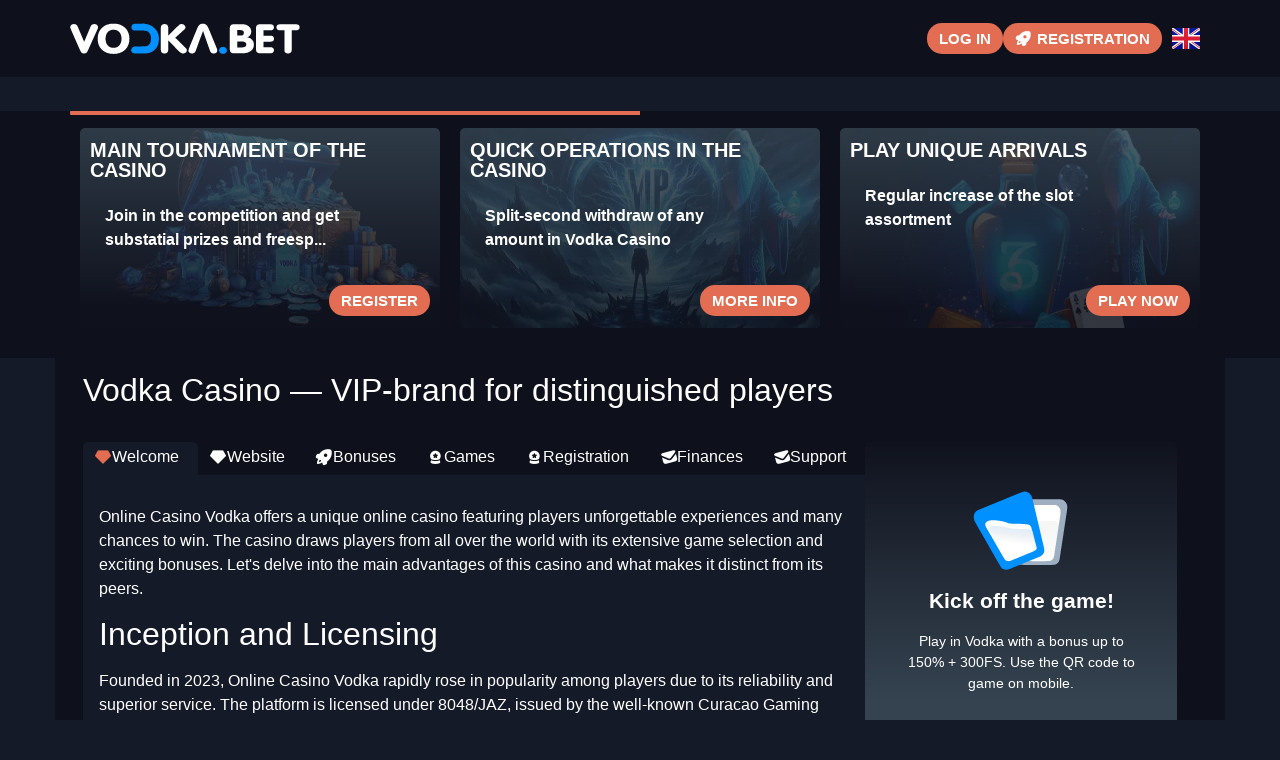

--- FILE ---
content_type: text/html; charset=UTF-8
request_url: https://vodka777-spinwin7.top/
body_size: 14472
content:
<!doctype html>
<html lang="en-US">


<head>
	<meta http-equiv="content-type" content="text/html; charset=UTF-8">
	<meta charset="utf-8">
	<meta name="generator" content="Powered by WPBakery Page Builder - drag and drop page builder for WordPress." />
	<meta content="width=device-width, initial-scale=1, viewport-fit=cover" name="viewport">
	<title>Casino Vodka official site, bonuses and top slot machines</title>
	<meta name="description" content="Discover all about Vodka Casino – from sign-up to promotions and the mobile version. Extensive games, secure payments, professional assistance await every user.">
	<link rel="icon" type="image/png" href="/uploads/brands/1729937857_vodka-favicon.svg">

	<link rel="canonical" href="https://vodka777-spinwin7.top/">

	<meta http-equiv="Content-Language" content="en-US">

	<link rel="alternate" hreflang="x-default" href="https://vodka777-spinwin7.top" />
	<link rel="alternate" hreflang="ru" href="https://vodkacasino.shapex.top/" />
	<link rel="alternate" hreflang="en" href="https://vodka777-spinwin7.top/" />

		<link rel="stylesheet" href="/style.css">

	<script type="application/ld+json">
		{
			"@context": "https://schema.org",
			"@type": "WebSite",
			"url": "https://vodka777-spinwin7.top",
			"name": "Vodka",
			"alternateName": "Водка",
			"inLanguage": "en"
		}
	</script>

	<meta property="og:type" content="website">
	<meta property="og:title" content="Casino Vodka official site, bonuses and top slot machines">
	<meta property="og:description" content="Discover all about Vodka Casino – from sign-up to promotions and the mobile version. Extensive games, secure payments, professional assistance await every user.">
	<meta property="og:url" content="https://vodka777-spinwin7.top/">
	<meta property="og:image" content="/uploads/brands/1729937857_vodka-logo.svg">

	<meta name="twitter:card" content="summary_large_image">
	<meta name="twitter:title" content="Casino Vodka official site, bonuses and top slot machines">
	<meta name="twitter:description" content="Discover all about Vodka Casino – from sign-up to promotions and the mobile version. Extensive games, secure payments, professional assistance await every user.">
	<meta name="twitter:image" content="/uploads/brands/1729937857_vodka-logo.svg">

	<style>
		@font-face {
			font-family: 'Roboto';
			font-style: normal;
			font-weight: 400;
			font-display: swap;
			src: url('/theme1/fonts/roboto-regular.ttf') format('ttf');
			unicode-range: U+0000-00FF, U+2000-206F, U+20A0-20CF, U+2100-214F;
		}

		@font-face {
			font-family: 'Roboto';
			font-style: normal;
			font-weight: 700;
			font-display: swap;
			src: url('/theme1/fonts/roboto-bold.ttf') format('ttf');
			unicode-range: U+0000-00FF, U+2000-206F, U+20A0-20CF, U+2100-214F;
		}

		:root {
			--highlighter: #e36d52;
			--button-color: #ffffff;
			--link-font-color: #dedede;
			--main-background: #151a28;
			--secondary-background: #0e111b;
			--main-font-color: #ffffff;
			--font-scale-factor: 1;
			--button-hover-color: #5d90f6;
			--content-background: #0e111b;
			--main-border-radius: 5px;
			--unactive-background: #0e111b;
			--button-border-radius: 1em;
			--gradient-first-color: #354350;
			--gradient-second-color: #10131e;
			--alternative-highlighter: #5d90f6;
			--button-hover-background: #f6eb5d;
			--vendors-animation-speed: 40s;
			--triangles-color-1: var(--main-background);
			--triangles-color-2: var(--highlighter);
			--triangles-color-3: var(--secondary-background);
			--triangles-anim-duration-in: 1000;
			--triangles-anim-duration-out: 1000;
			--triangles-size: 141;
			--triangles-chaos: 0.3;
		}
	</style>

	<!-- SITE_UP -->

	
	
	<script type="application/ld+json">
		{
    "@context": "https://schema.org",
    "@type": "BreadcrumbList",
    "itemListElement": [
        {
            "@type": "ListItem",
            "position": 1,
            "name": "Main",
            "item": "https://vodka777-spinwin7.top/"
        }
    ]
}	</script>

	
</head>

<body>
	<header>
		<div class="X23_container">
			<div class="X23_header-flex X23_flex X23_justify-content-between X23_align-items-center X23_align-content-center">
				<div class="X23_header-burger X23_flex X23_justify-content-center X23_align-items-center X23_align-content-center">
					<span></span>
					<span></span>
					<span></span>
				</div>
				<div class="X23_header-left X23_flex X23_align-items-center X23_align-content-center">
					<a href="/" class="X23_header-logo">
						<img src="/uploads/brands/1729937857_vodka-logo.svg" alt="Logo of Vodka Internet Casino, featuring a bold and dynamic design representing the identity of the Vodka Online Casino brand." loading="lazy">
					</a>
				</div>
				<div class="X23_header-buttons X23_flex X23_align-items-center X23_align-content-center">
					<a href="/signup" class="X23_td_lightbox_opener X23_type-button X23_header-button X23_header-button-type-2 X23_flex X23_align-items-center X23_align-content-center" target="_blank">
						Log In					</a>
					<a href="/signup" class="X23_td_lightbox_opener X23_type-button X23_header-button X23_flex X23_align-items-center X23_align-content-center" target="_blank">
						<span class="X23_header-button-icon X23_casino-instant"></span>
						<span>Registration</span>
					</a>
				</div>

									<div class="X23_header-lang-switcher">
						<div class="X23_header-lang-switcher-current">
															<img src="/site-image/en-flag-footer/23" alt="English Flag" loading="lazy">
													</div>
						<div class="X23_header-lang-switcher-list">
							<a href="https://vodka777-spinwin7.top/" class="X23_header-lang-switcher-item">
								<img src="/site-image/en-flag-footer/23" alt="English Flag" loading="lazy">
							</a>
							<a href="https://vodkacasino.shapex.top/" class="X23_header-lang-switcher-item">
								<img src="/site-image/ru-flag-footer/23" alt="Russian Flag" loading="lazy">
							</a>
						</div>
					</div>
				
			</div>
		</div>
		<div class="X23_header-menu-row">
			<div class="X23_container">
				<div class="X23_header-menu X23_flex X23_align-items-center X23_align-content-center">
										
									</div>
			</div>
		</div>
	</header>

	<div class="X23_main-content">
				
<section class="X23_slider-section">
	<div class="X23_container">
		<div class="X23_progress-bar">
			<div class="X23_progress"></div>
		</div>
		<div class="X23_main-slider-wrapper">
			<div class="X23_main-slider X23_flex X23_align-items-stretch">
													<div class="X23_main-slide-outer">
						<div class="X23_main-slide">
							<div class="X23_main-slide-inner X23_flex">
								<div class="X23_main-slide-title">Main tournament of the casino</div>
								<div class="X23_main-slide-text">
									Join in the competition and get substatial prizes and freesp...								</div>
								<div class="X23_main-slide-button-wrap">
									<a target="_blank" href="/signup" class="td_lightbox_opener X23_type-button X23_main-slide-button">Register</a>
								</div>
							</div>
							<img src="/uploads/27/1729939288_vodka-casino-main-tournament.webp" alt="A treasure chest filled with coins and bottles of Vodka Online Casino, symbolizing the main tournament at Vodka Internet Casino.">
							<div class="X23_main-slide-overlay"></div>
						</div>
					</div>
									<div class="X23_main-slide-outer">
						<div class="X23_main-slide">
							<div class="X23_main-slide-inner X23_flex">
								<div class="X23_main-slide-title">Quick operations in the casino</div>
								<div class="X23_main-slide-text">
									Split-second withdraw of any amount in Vodka Casino								</div>
								<div class="X23_main-slide-button-wrap">
									<a target="_blank" href="/signup" class="td_lightbox_opener X23_type-button X23_main-slide-button">More Info</a>
								</div>
							</div>
							<img src="/uploads/27/1729939580_vodka-casino-transaction.webp" alt="A magical VIP portal with a wizard, symbolizing the VIP transactions at Vodka Gambling Platform.">
							<div class="X23_main-slide-overlay"></div>
						</div>
					</div>
									<div class="X23_main-slide-outer">
						<div class="X23_main-slide">
							<div class="X23_main-slide-inner X23_flex">
								<div class="X23_main-slide-title">Play unique arrivals</div>
								<div class="X23_main-slide-text">
									Regular increase of the slot assortment								</div>
								<div class="X23_main-slide-button-wrap">
									<a target="_blank" href="/signup" class="td_lightbox_opener X23_type-button X23_main-slide-button">Play Now</a>
								</div>
							</div>
							<img src="/uploads/27/1729940525_vodka-casino-new-games.webp" alt="A glowing blue bottle and a wizard, representing the addition of new games at Vodka Online Casino.">
							<div class="X23_main-slide-overlay"></div>
						</div>
					</div>
									<div class="X23_main-slide-outer">
						<div class="X23_main-slide">
							<div class="X23_main-slide-inner X23_flex">
								<div class="X23_main-slide-title">Rebate from Vodka internet casino</div>
								<div class="X23_main-slide-text">
									Refund up to 14% from losses								</div>
								<div class="X23_main-slide-button-wrap">
									<a target="_blank" href="/signup" class="td_lightbox_opener X23_type-button X23_main-slide-button">Claim Rebate</a>
								</div>
							</div>
							<img src="/uploads/27/1729940762_vodka-casino-cashback.webp" alt="An image of a mystical forest with floating bottles, representing the cashback bonus at Vodka Casino with a magical atmosphere.">
							<div class="X23_main-slide-overlay"></div>
						</div>
					</div>
									<div class="X23_main-slide-outer">
						<div class="X23_main-slide">
							<div class="X23_main-slide-inner X23_flex">
								<div class="X23_main-slide-title">Jackpot-Tournament with progressive Jackpot</div>
								<div class="X23_main-slide-text">
									Join the progressive jackpot-competition and get $25K								</div>
								<div class="X23_main-slide-button-wrap">
									<a target="_blank" href="/signup" class="td_lightbox_opener X23_type-button X23_main-slide-button">Join tournament</a>
								</div>
							</div>
							<img src="/uploads/27/1729941052_vodka-jackpot-tournament.webp" alt="A scene of barrels and scattered coins, representing the jackpot tournament at Vodka Internet Casino.">
							<div class="X23_main-slide-overlay"></div>
						</div>
					</div>
									<div class="X23_main-slide-outer">
						<div class="X23_main-slide">
							<div class="X23_main-slide-inner X23_flex">
								<div class="X23_main-slide-title">Welcome Bonus</div>
								<div class="X23_main-slide-text">
									Get 150% + up to 300 FS on your deposit								</div>
								<div class="X23_main-slide-button-wrap">
									<a target="_blank" href="/signup" class="td_lightbox_opener X23_type-button X23_main-slide-button">Claim Reward</a>
								</div>
							</div>
							<img src="/uploads/27/1729941254_vodka-welcome-bonus.webp" alt="A fierce metal shark, representing the welcome bonus at Vodka Gambling Platform.">
							<div class="X23_main-slide-overlay"></div>
						</div>
					</div>
							</div>
		</div>
	</div>
</section>

<section class="X23_content-section">
	<div class="X23_container">
		<h1>Vodka Casino — VIP-brand for distinguished players</h1>
		<div class="X23_content-flex X23_flex X23_align-items-stretch">
			<div class="X23_content-col">
									<div class="X23_content-tabs-switchers X23_flex X23_align-items-end X23_align-content-end">
													<button class="X23_content-tabs-switcher active" data-id="1" id="Welcome">
								<span class="X23_casino-slots"></span>
								<span>Welcome</span>
							</button>
													<button class="X23_content-tabs-switcher " data-id="2" id="Website">
								<span class="X23_casino-slots"></span>
								<span>Website</span>
							</button>
													<button class="X23_content-tabs-switcher " data-id="3" id="Bonuses">
								<span class="X23_casino-instant"></span>
								<span>Bonuses</span>
							</button>
													<button class="X23_content-tabs-switcher " data-id="4" id="Games">
								<span class="X23_casino-casino"></span>
								<span>Games</span>
							</button>
													<button class="X23_content-tabs-switcher " data-id="5" id="Registration">
								<span class="X23_casino-casino"></span>
								<span>Registration</span>
							</button>
													<button class="X23_content-tabs-switcher " data-id="6" id="Finances">
								<span class="X23_casino-support"></span>
								<span>Finances</span>
							</button>
													<button class="X23_content-tabs-switcher " data-id="7" id="Support">
								<span class="X23_casino-support"></span>
								<span>Support</span>
							</button>
											</div>
					<div class="X23_content-tabs-contents">
													<div class="X23_content-tabs-content active" data-id="1">
								<button class="X23_content-tabs-switcher active" data-id="1">
									<span class="X23_casino-popular"></span>
									<span>Welcome</span>
								</button>
								<div class="X23_content-tabs-content-deep active" data-id="1">
									<div><p>Online Casino Vodka offers a unique online casino featuring players unforgettable experiences and many chances to win. The casino draws players from all over the world with its extensive game selection and exciting bonuses. Let's delve into the main advantages of this casino and what makes it distinct from its peers.</p>

<h2>Inception and Licensing</h2>

<p>Founded in 2023, Online Casino Vodka rapidly rose in popularity among players due to its reliability and superior service. The platform is licensed under 8048/JAZ, issued by the well-known Curacao Gaming Commission, ensuring fairness and protection in the gaming process. Players can feel secure that their rights are safeguarded at the maximum level, and gaming activities are regularly inspected to maintain fairness.</p>

<h3>Alternate Mirrors Access</h3>

<p>To ensure uninterrupted access to its services, Vodka Online Casino utilizes alternative links. This permits players to overcome any blocks and continue playing at any time. If the main platform is unavailable, a mirror can always be used to keep gaming. Mirrors ensure stable connections and quick access, which is particularly important for tournament participants.</p>

<h3>Contests and Prizes</h3>

<p>Online Casino Vodka regularly hosts exciting tournaments with significant jackpots. For instance, a recent tournament featured a prize pool of $5,000, attracting many competitors. These tournaments are an excellent opportunity to prove skills and compete for impressive rewards. Additionally, such events foster competition and increase the excitement of the game.</p>

<h3>Customer Security</h3>

<p>Player security is a top priority at Vodka Online Casino. All information and transactions are protected using modern encryption technologies and SSL certificates. This provides a high level of data protection, allowing players to play securely. Furthermore, the casino follows strict privacy and security standards, as evidenced by global certificates and positive user reviews.</p>

<h4>Language Support</h4>

<p>For the convenience of customers from different countries, Vodka Online Casino's website is multilingual, including several others. This enables players to experience gaming in their own language, making the experience even more user-friendly. The multilingual support demonstrates the casino's commitment to being accessible and improving its reputation.</p>

<p>Vodka Gambling Platform offers players trustworthiness and top-notch service, providing data and financial transaction security. The alternative link system keeps the site available at any time, and ongoing contests with substantial prizes attract many participants. Language options permits players from all over the world to enjoy the game, making Online Casino Vodka an excellent choice for all gaming lovers.</p>

<br>

<p>Vodka Online Casino features its members numerous advantages, ranging from a convenient mobile version to expert customer support. Let's summarize the main points of the review and highlight the key features of this site.</p>

<h2>Mobile Version</h2>
<p>Vodka Gambling Platform features an outstanding mobile version of the website that fits to any device. The mobile version contains all the functions offered on the desktop version, ensuring a smooth and convenient gaming experience. This allows players to play their preferred games and take part in tournaments while on the go.</p>

<h3>Diverse Payment Methods</h3>
<p>The site features a wide range of funding methods, including both fiat and cryptocurrency options. This guarantees convenience for all players. The minimum and maximum limits cater to the needs of both novice players and veterans.</p>

<h3>Expert Customer Service</h3>
<p>Vodka Online Casino's support service functions around the clock and is available through chat function and e-mail. Operators are available to assist in many languages, making interaction easy for players from all over the world. The efficiency and expertise of the support staff make problem-solving swift and efficient.</p>

<h3>Diverse Game Library</h3>
<p>The casino features a wide range of games, including video slots, real-time dealer games, card games, and quick games. Renowned developers such as Betsoft and many others guarantee top-notch and captivating gameplay. Regular updates to the game selection permit players to always find something new and exciting.</p>

<h3>Mobile App for Android and iOS</h3>
<p>For even greater convenience, Online Casino Vodka offers mobile apps for Android and iOS. These apps support the full capabilities of the desktop version and offer quick access to games and promotions. Users can experience the gaming experience anywhere and anytime.</p>

<h4>Computer Application</h4>
<p>In addition to mobile apps, Online Casino Vodka provides desktop versions for various operating systems. This allows players to select the most comfortable way to access games and experience the gaming experience on a larger screen. Desktop versions provide top performance and stability.</p>

<p>Vodka Casino offers its members with a easy-to-use mobile version of the site, a wide range of funding methods, expert support, and an wide selection of games. Mobile apps for Android and iOS, as well as desktop versions for PCs, ensure gaming available and easy anytime and anywhere.</p></div>
								</div>
							</div>
													<div class="X23_content-tabs-content " data-id="2">
								<button class="X23_content-tabs-switcher " data-id="2">
									<span class="X23_casino-cashier"></span>
									<span>Website</span>
								</button>
								<div class="X23_content-tabs-content-deep " data-id="2">
									<div><p>Vodka Gambling Platform provides its players a user-friendly and easy-to-use interface, providing smooth navigation and information access. In this section, we'll examine the website's interface, mobile version, available applications, and mirror system.</p>

<h2>Interface and Navigation</h2>

<p>The Vodka Gambling Platform website is built to suit player needs, offering a user-friendly and easy-to-use interface. Key sections such as games, tournaments, promotions, and customer service are easily accessible. This guarantees effortless browsing, enabling players to quickly find the information they need and access their preferred games. Every element on the site is meticulously designed to offer maximum user comfort and simple navigation through the platform's options.</p>

<h3>Structure and Color Scheme</h3>

<p>The design of the Online Casino Vodka website is contemporary, using a dark palette with vivid accents to set a welcoming tone. The homepage greets visitors with bright banners featuring current promotions and recent game additions. All interface elements are styled consistently, giving the site a polished and attractive appearance. The layout of the site is intuitive and user-friendly, permitting players to easily find necessary information and navigate with confidence.</p>

<h3>Mobile Version</h3>

<p>Online Casino Vodka features an excellent mobile version of the website, which adapts to any device, ensuring easy access to games anywhere, anytime. The mobile version includes all the features available on the desktop version, guaranteeing a seamless and easy gaming experience. This allows players to participate in gaming and join competitions while on the go.</p>

<h3>Applications for Android and iOS</h3>

<p>For even better accessibility, Vodka Online Casino provides apps for iOS and Android, ensuring the full functionality of the desktop version. The apps feature all the same functions as the main site, including access to games, tournament participation, and promotions. These apps are designed with mobile device specifics in mind, ensuring quick access and stable game performance.</p>

<h3>Desktop Versions for Various OS</h3>

<p>For users on desktop computers, there are desktop versions compatible with various operating systems. This permits players to opt for the best way to access games and enjoy the gaming process on a larger screen. Desktop versions offer high performance and stability, which is especially important for competitive players.</p>

<h3>Mirror Sites</h3>

<p>To guarantee uninterrupted access to its services, Vodka Online Casino employs mirror sites. This permits players to bypass any blocks and always have access to their preferred games and tournaments. Mirrors provide stable connections and quick access, which is particularly important for tournament participants. Thanks to mirrors, users can be sure that they can always access their profile and keep gaming without interruptions.</p>

<h4>Language Support</h4>

<p>The Casino Vodka website supports multiple languages, ensuring accessibility to players from around the world. Language options include Italian. This allows users to enjoy the game in their own language, providing maximum comfort and convenience. Multilingual support shows the casino's commitment to being user-friendly and improving its reputation.</p>

<p>Vodka Online Casino offers users a convenient and simple interface, easily accessible information, and excellent navigation. The mobile version and apps for various devices provide access to games anytime, anywhere. The mirror system provides stable connections and site availability, while language options permits players from around the world to play with ease on the site.</p></div>
								</div>
							</div>
													<div class="X23_content-tabs-content " data-id="3">
								<button class="X23_content-tabs-switcher " data-id="3">
									<span class="X23_casino-support"></span>
									<span>Bonuses</span>
								</button>
								<div class="X23_content-tabs-content-deep " data-id="3">
									<div><p>Vodka Online Casino features a varied bonus program that makes playing even more thrilling and profitable. Here, you'll find sign-up bonuses, top-up bonuses, complimentary spins, as well as multiple contests and reward programs. Let's take a closer look at each of these bonuses.</p>

<h2>Welcome Bonuses</h2>

<p>For new players, Casino Vodka provides a substantial welcome package. Upon signing up and making the first deposit, you can receive up to a 150% bonus on your first deposit. This means that if you deposit $50, you'll receive an additional $75 on your gaming balance. Additionally, you can get up to 300 free spins for your deposit. This is a great way to start with a large initial capital and boost your winning potential right from the start.</p>

<h3>Deposit Bonuses</h3>

<p>Each time you add funds, Vodka Online Casino features additional bonuses. For example, with a deposit of $50 or more, you can receive up to 300 free spins. These spins are credited instantly and can be used on various games. Moreover, the more you deposit, the more spins you get, making this bonus even more attractive. The minimum deposit to receive a bonus is $50.</p>

<h3>Free Spins</h3>

<p>Vodka Casino regularly offers free spins to its players. For instance, you can get 50 free spins for linking your Telegram account. These free spins can be used on favorite slot games, permitting players to try new games and enhance their chances of success without additional costs. All the details and conditions of the free spin promotions can be found on the platform's promotions page.</p>

<h3>Contests</h3>

<p>Vodka Online Casino frequently conducts exciting tournaments with substantial prize pools. One of the recent tournaments provided a prize pool of $5,000. Entering such tournaments allows players not only to battle for big wins but also to demonstrate their abilities. Tournaments are held weekly, ensuring that everyone can find a suitable event.</p>

<h4>VIP Program</h4>

<p>For regular players, Vodka Casino has a lucrative VIP program. It features several levels that can be upgraded by completing tasks. Each level upgrade provides additional privileges such as higher cashback rates and free spin bonuses. For example, for every $2 wagered (or equivalent in another currency), the player earns 1 point. The more points, the higher the level and the more privileges. Cashback within the program can reach up to 14% and is added every Saturday at 9 PM Moscow time.</p>

<p>The Casino Vodka bonus program enhances the gaming experience by providing various bonuses and promotions for all types of players. Initial bonuses, top-up bonuses, free spins, and regular tournaments make the game more thrilling and boost winning potential. The VIP program recognizes loyal players with additional benefits and perks.</p></div>
								</div>
							</div>
													<div class="X23_content-tabs-content " data-id="4">
								<button class="X23_content-tabs-switcher " data-id="4">
									<span class="X23_casino-bonus"></span>
									<span>Games</span>
								</button>
								<div class="X23_content-tabs-content-deep " data-id="4">
									<div><p>Vodka Online Casino provides a broad array of games to meet the tastes of all kinds of players. Here you can find slot machines, live dealer games, classic table games, instant games, and much more. Let's examine each type of game and feature the most popular ones, as well as the leading developers featured in the casino.</p>

<h2>Slots</h2>

<p>Slots are the core of Vodka Online Casino's game selection. Players can play a huge variety of slots from leading providers such as NetEnt, Microgaming, Play'n GO, Pragmatic Play, and many others. Some of the most popular slots include: "Starburst," "Gonzo's Quest," "Sweet Bonanza," "Legacy of Dead," and "Jammin' Jars." New slots are constantly introduced, providing that players always find something new and thrilling. The slots section features over 8,000 games in total.</p>

<h3>Real-Time Dealer Games</h3>

<p>For those who enjoy the atmosphere of a real casino, Vodka Casino features live dealer games. These games are conducted in real-time and hosted in professional studios. Popular live dealer games include live roulette, live blackjack, and live baccarat. These games are provided by leading developers such as Evolution Gaming and NetEnt Live, providing high quality and a realistic gaming experience. There are over 800 live game options available.</p>

<h3>Classic Table Games</h3>

<p>Casino Vodka provides a diverse array of table games, ideal for both experienced players and novices. Popular table games include roulette, blackjack, poker, and baccarat. These games are developed by leading companies such as Microgaming, Playtech, and Betsoft, providing high quality and an engaging gaming experience. The table games section offers over 400 different options.</p>

<h3>Instant Games</h3>

<p>For those who enjoy instant wins and dynamic gameplay, Vodka Casino features instant games. These include: "JetX," "Mines," "Plinko X," "Spaceman," and "Crash X." These games provide quick participation and results, making them great for players who want to enjoy the thrill without long waits. Developers of these games include Pragmatic Play, Hacksaw Gaming, and others. The instant games section includes over 400 games.</p>

<h3>Progressive Jackpots</h3>

<p>For players dreaming of a big win, Vodka Gambling Platform offers progressive jackpot games. In these games, the jackpot grows with every bet until someone wins the jackpot. Popular jackpot games include: "Mega Moolah," "Major Millions," and "Divine Fortune." These games are offered by developers such as NetEnt, Microgaming, and Yggdrasil. The jackpot games section features over 750 options.</p>

<h4>Contests</h4>

<p>Online Casino Vodka frequently organizes entertaining contests for its players, providing them the chance to win big prizes and prove their expertise. Popular tournaments include:</p>
<ul>
    <li><strong>Weekly Jackpot Tournament:</strong> Prize pool - $10,000. Players compete for big jackpots by playing selected slots.</li>
    <li><strong>Elimination Tournament:</strong> Prize pool - $5,000. This monthly tournament includes multiple stages. Players who keep winning move on to the next stage until only one winner remains.</li>
    <li><strong>Seasonal Tournament:</strong> Prize pool - $3,000. Special tournaments timed to holidays or seasons, with unique prizes and rewards.</li>
    <li><strong>Daily Tournaments:</strong> Prize pool - up to $1,000 each day. Players can compete in various games and earn points to win daily prizes.</li>
</ul>
<p>These tournaments increase the thrill and the opportunity to win significant amounts, making gaming on Vodka Online Casino even more thrilling.</p>

<p>In conclusion, Vodka Online Casino features its players a diverse array of games, from video slots to real-time dealer games and instant games. Leading developers such as NetEnt, Microgaming, Play'n GO, and Evolution Gaming provide high quality and an engaging gaming experience, satisfying the most discerning players.</p></div>
								</div>
							</div>
													<div class="X23_content-tabs-content " data-id="5">
								<button class="X23_content-tabs-switcher " data-id="5">
									<span class="X23_casino-cashier"></span>
									<span>Registration</span>
								</button>
								<div class="X23_content-tabs-content-deep " data-id="5">
									<div><p>Signing up at Vodka Gambling Platform is swift and easy, enabling new players to start playing effortlessly. You can register via e-mail, in one click, or through social platforms. Let's explore each method in more detail.</p>

<h2>Sign-Up with Email</h2>

<p>To sign up with email, complete the following instructions:</p>
<ol>
    <li>Go to the Vodka Casino web page and click on the "Register" button.</li>
    <li>Click on the "E-mail" tab.</li>
    <li>Enter your user name, email address, and password. If necessary, enter a promo code and choose your currency.</li>
    <li>Confirm that you agree to the terms and conditions by checking the appropriate box.</li>
    <li>Complete the CAPTCHA verification and click "Create Account".</li>
</ol>
<p>An e-mail will be sent to you to complete your registration. Account verification is not mandatory.</p>

<h3>Quick Registration</h3>

<p>One-click registration is the quickest way to register. Here's how to do it:</p>
<ol>
    <li>On the registration page, select the "One Click" tab.</li>
    <li>Enter a promo code (if any) and select your currency.</li>
    <li>Confirm that you accept the user agreement by checking the appropriate box.</li>
    <li>Complete the CAPTCHA verification and click "Sign Up".</li>
</ol>
<p>Your account will be created the same moment, and you can start playing immediately.</p>

<h3>Sign-Up with Social Networks</h3>

<p>You can also sign up via social platforms like TG and Google. To do this, follow these steps:</p>
<ol>
    <li>Select the "Social Networks" tab on the sign-up page.</li>
    <li>Click on the logo of the chosen social network (Telegram app or Google+).</li>
    <li>Log in through the chosen social network.</li>
    <li>Choose your currency and confirm your agreement to the terms and conditions.</li>
    <li>Complete the Captcha verification and click "Register".</li>
</ol>
<p>After successful authentication through the social network, your account will be created.</p>

<h4>Security Recommendations</h4>

<p>After registration, it is advisable to enable two-factor authentication (2FA) to protect your account. To do this:</p>
<ol>
    <li>Install the Google Authenticator app on your device.</li>
    <li>Open the app and add your Vodka Online Casino account by scanning the QR code or entering the provided code.</li>
    <li>Enter the 6-digit code from the app and click "Connect".</li>
</ol>
<p>This will offer additional protection for your account against unauthorized access.</p>

<p>Signing up at Vodka Casino is straightforward and user-friendly, regardless of the method chosen. Commence playing today and take advantage of all the perks the casino provides.</p></div>
								</div>
							</div>
													<div class="X23_content-tabs-content " data-id="6">
								<button class="X23_content-tabs-switcher " data-id="6">
									<span class="X23_casino-support"></span>
									<span>Finances</span>
								</button>
								<div class="X23_content-tabs-content-deep " data-id="6">
									<div><p>Vodka Gambling Platform offers a variety of deposit and withdrawal methods to suit all gamblers. Both fiat and digital currency methods are available, guaranteeing ease of use and flexibility. Let's examine each of them.</p>

<h2>Fiat Methods</h2>

<p>For managing your money using fiat currencies, Online Casino Vodka provides the following options:</p>

<ul>
    <li><strong>Fast Payment System (FPS):</strong> Supports instant account replenishment via bank transfers. Convenient for clients of most Russian banks.</li>
    <li><strong>Sberbank:</strong> Deposit and withdraw funds through Sberbank accounts. Provides fast and reliable transactions.</li>
    <li><strong>Tinkoff:</strong> Supports deposits and withdrawals through Tinkoff bank accounts and cards.</li>
    <li><strong>Any Bank:</strong> Supports cards and accounts of various banks, including VTB, Alfa-Bank, Raiffeisen, and others.</li>
    <li><strong>Piastrix:</strong> An electronic wallet supporting deposits and withdrawals. Provides fast and secure transactions.</li>
    <li><strong>Cash:</strong> Option to deposit funds in cash through partner points and terminals.</li>
</ul>

<h3>Crypto Payment Options</h3>

<p>For those who prefer using digital currencies, Vodka Gambling Platform offers the following options:</p>

<ul>
    <li><strong>Bitcoin (BTC):</strong> Widely-used cryptocurrency with high liquidity and security.</li>
    <li><strong>Ethereum (ETH):</strong> The second most popular cryptocurrency, renowned for its smart contracts.</li>
    <li><strong>Tether (USDT):</strong> Stablecoin pegged to the US dollar, guaranteeing stability in exchange rates.</li>
    <li><strong>Litecoin (LTC):</strong> A fast and lightweight alternative to Bitcoin.</li>
    <li><strong>Ripple (XRP):</strong> Cryptocurrency optimized for fast and low-cost cross-border payments.</li>
    <li><strong>Dogecoin (DOGE):</strong> Famous cryptocurrency known for its active community.</li>
    <li><strong>Bitcoin Cash (BCH):</strong> Bitcoin fork developed for fast transactions.</li>
    <li><strong>Tron (TRX):</strong> Cryptocurrency centered on decentralized applications and content.</li>
    <li><strong>Dash (DASH):</strong> Cryptocurrency offering fast and private transactions.</li>
    <li><strong>Binance Coin (BNB):</strong> Token of the well-known Binance exchange.</li>
    <li><strong>Shiba Inu (SHIB):</strong> Popular meme cryptocurrency.</li>
    <li><strong>Cardano (ADA):</strong> Cryptocurrency with high security and scalability.</li>
    <li><strong>Polkadot (DOT):</strong> Multi-chain technology supporting interoperability between different blockchains.</li>
    <li><strong>Solana (SOL):</strong> High-performance blockchain platform for decentralized applications.</li>
    <li><strong>Chainlink (LINK):</strong> Token enabling smart contracts to interact with external data.</li>
    <li><strong>Stellar (XLM):</strong> Cryptocurrency centered on simplifying international payments.</li>
</ul>

<h4>Deposit and Withdrawal Limits Table</h4>

<table>
    <tr>
        <th>Option</th>
        <th>Type</th>
        <th>Lowest Deposit</th>
        <th>Max Deposit</th>
        <th>Min Withdrawal</th>
        <th>Max Withdrawal</th>
    </tr>
    <tr>
        <td>Fast Payment System (FPS)</td>
        <td>Fiat Currency</td>
        <td>$5</td>
        <td>1,000 USD</td>
        <td>Ten Dollars</td>
        <td>500 USD</td>
    </tr>
    <tr>
        <td>Sberbank</td>
        <td>Fiat Currency</td>
        <td>Five Dollars</td>
        <td>1,000 USD</td>
        <td>$10</td>
        <td>500 USD</td>
    </tr>
    <tr>
        <td>Tinkoff</td>
        <td>Fiat Currency</td>
        <td>$5</td>
        <td>One Thousand Dollars</td>
        <td>$10</td>
        <td>500 USD</td>
    </tr>
    <tr>
        <td>All Banks</td>
        <td>Traditional</td>
        <td>$5</td>
        <td>$1,000</td>
        <td>Ten Dollars</td>
        <td>500 USD</td>
    </tr>
    <tr>
        <td>Piastrix Wallet</td>
        <td>Traditional</td>
        <td>Five Dollars</td>
        <td>$1,000</td>
        <td>Ten Dollars</td>
        <td>500 USD</td>
    </tr>
    <tr>
        <td>Cash</td>
        <td>Fiat Currency</td>
        <td>Five Dollars</td>
        <td>$1,000</td>
        <td>Ten Dollars</td>
        <td>$500</td>
    </tr>
    <tr>
        <td>Bitcoin</td>
        <td>Crypto</td>
        <td>0.0001 BTC</td>
        <td>5 BTC</td>
        <td>0.001 Bitcoin</td>
        <td>1 Bitcoin</td>
    </tr>
    <tr>
        <td>Ethereum</td>
        <td>Crypto</td>
        <td>0.01 ETH</td>
        <td>200 ETH</td>
        <td>0.02 ETH</td>
        <td>100 ETH</td>
    </tr>
    <tr>
        <td>Tether (USDT)</td>
        <td>Cryptocurrency</td>
        <td>10 USDT</td>
        <td>100,000 USDT</td>
        <td>50 Tether</td>
        <td>10,000 USDT</td>
    </tr>
    <tr>
        <td>Litecoin (LTC)</td>
        <td>Crypto</td>
        <td>0.1 Litecoin</td>
        <td>1,000 Litecoin</td>
        <td>0.5 LTC</td>
        <td>100 LTC</td>
    </tr>
    <tr>
        <td>XRP</td>
        <td>Digital Currency</td>
        <td>20 XRP</td>
        <td>1,000,000 Ripple</td>
        <td>50 XRP</td>
        <td>100,000 XRP</td>
    </tr>
    <tr>
        <td>Dogecoin</td>
        <td>Digital Currency</td>
        <td>100 Dogecoin</td>
        <td>1,000,000 Dogecoin</td>
        <td>500 DOGE</td>
        <td>100,000 Dogecoin</td>
    </tr>
    <tr>
        <td>BCH</td>
        <td>Digital Currency</td>
        <td>0.01 BCH</td>
        <td>1,000 Bitcoin Cash</td>
        <td>0.05 BCH</td>
        <td>100 BCH</td>
    </tr>
    <tr>
        <td>Tron (TRX)</td>
        <td>Digital Currency</td>
        <td>100 Tron</td>
        <td>10,000,000 TRX</td>
        <td>500 Tron</td>
        <td>1,000,000 TRX</td>
    </tr>
    <tr>
        <td>Dash</td>
        <td>Digital Currency</td>
        <td>0.1 DASH</td>
        <td>1,000 DASH</td>
        <td>0.5 DASH</td>
        <td>100 DASH</td>
    </tr>
    <tr>
        <td>Binance Coin (BNB)</td>
        <td>Crypto</td>
        <td>0.01 BNB</td>
        <td>100 BNB</td>
        <td>0.1 BNB</td>
        <td>10 BNB</td>
    </tr>
    <tr>
        <td>Shiba Inu</td>
        <td>Crypto</td>
        <td>10,000 Shiba Inu</td>
        <td>1,000,000,000 Shiba Inu</td>
        <td>100,000 Shiba Inu</td>
        <td>1,000,000,000 SHIB</td>
    </tr>
    <tr>
        <td>ADA</td>
        <td>Cryptocurrency</td>
        <td>1 ADA</td>
        <td>10,000 Cardano</td>
        <td>10 Cardano</td>
        <td>1,000 ADA</td>
    </tr>
    <tr>
        <td>Polkadot</td>
        <td>Cryptocurrency</td>
        <td>0.1 Polkadot</td>
        <td>1,000 Polkadot</td>
        <td>0.5 DOT</td>
        <td>100 DOT</td>
    </tr>
    <tr>
        <td>Solana (SOL)</td>
        <td>Crypto</td>
        <td>0.1 SOL</td>
        <td>1,000 SOL</td>
        <td>0.5 Solana</td>
        <td>100 SOL</td>
    </tr>
    <tr>
        <td>LINK</td>
        <td>Cryptocurrency</td>
        <td>1 LINK</td>
        <td>10,000 Chainlink</td>
        <td>10 LINK</td>
        <td>1,000 LINK</td>
    </tr>
    <tr>
        <td>XLM</td>
        <td>Digital Currency</td>
        <td>10 Stellar</td>
        <td>100,000 Stellar</td>
        <td>100 XLM</td>
        <td>10,000 XLM</td>
    </tr>
</table>

<p>Vodka Online Casino offers a wide range of funding methods, providing flexibility for all users. Regardless of preferences, every player can find a suitable way to manage their funds comfortably.</p></div>
								</div>
							</div>
													<div class="X23_content-tabs-content " data-id="7">
								<button class="X23_content-tabs-switcher " data-id="7">
									<span class="X23_casino-bonus"></span>
									<span>Support</span>
								</button>
								<div class="X23_content-tabs-content-deep " data-id="7">
									<div><p>Vodka Online Casino features its users with expert and prompt customer support, prepared to assist at any time of the day. The availability and excellence of support are main concerns for the site, allowing players to resolve any problems promptly and efficiently.</p>

<h2>Support Availability and Contact Options</h2>

<p>The main way to contact support is through the real-time chat on the website. The real-time chat is open 24/7, enabling players to get real-time assistance. Simply click on the chat icon in the lower right-hand corner of the screen, and an operator will immediately connect to address your concern. This is the fastest and simplest way to contact support.</p>

<p>In addition to the live chat, players can also contact support via email. The support email address is listed on the website in the "Contact" section. Email responses usually come within a few hours, depending on the support team's load.</p>

<h3>Multilingual Support</h3>

<p>Support is available in all languages represented on the site, including German and many others. This enables players to interact with support operators in their native language, significantly easing the process of resolving any issues or difficulties.</p>

<h4>Efficiency and Expertise</h4>

<p>The customer support team at Casino Vodka includes experts who hold the necessary skills and expertise to promptly and efficiently handle any concerns. They receive regular courses and updates to keep up with the latest changes and updates in the platform's functions. The support operators are always polite and ready to help, making engagements with them enjoyable and efficient.</p>

<p>In summary, Vodka Gambling Platform features top-notch support available around the clock and in various languages. The primary contact method is the real-time chat on the webpage, which allows for real-time assistance. The professionalism and promptness of the support team provide quick and effective problem-solving.</p></div>
								</div>
							</div>
											</div>
							</div>
			<div class="X23_content-sidebar">
				<div class="X23_content-sidebar-wrapper" id="sidebar">
					<div class="X23_content-sidebar-widget">
						<div class="X23_content-sidebar-widget-frontside">
							<img src="/uploads/brands/1729937857_vodka_icon.svg" alt="Vodka logo">
							<div class="X23_content-sidebar-widget-frontside-title">
								Kick off the game!							</div>
							<div class="X23_content-sidebar-widget-frontside-text">
								Play in Vodka with a bonus up to 150% + 300FS. Use the QR code to game on mobile.							</div>
						</div>
						<div class="X23_content-sidebar-widget-backside X23_flex X23_align-items-center X23_align-content-center X23_justify-content-center">
							<div class="X23_content-sidebar-widget-backside-title">
								Best of luck in Vodka!							</div>
							<div class="X23_content-sidebar-widget-backside-text">
								Don't miss your chance – beloved games and instant wins are just one click away.							</div>
							<a target="_blank" href="/signup" class="td_lightbox_opener X23_type-button X23_content-sidebar-widget-button">
								Let's go for the win!							</a>
						</div>
					</div>
					<img src="/assets/qr_codes/77085748cfc95ec2f91caf38aa910c0c.png" alt="QR Code">
				</div>
			</div>
		</div>
	</div>
	<div class="td_trigons"></div>
</section>

<section class="X23_faq-section">
	<div class="X23_container">
		<div class="X23_faq-items">
							<div class="X23_faq-item">
					<div class="X23_faq-q">Does Vodka Online Casino have desktop applications?</div>
					<div class="X23_faq-a">
						<div class="X23_faq-a-content">
							<p>Yes, the platform provides desktop versions for different operating systems. These applications provide top performance and stability, allowing players to experience the gaming experience on a larger screen. Desktop applications can be installed via the casino's official website by following the installation instructions.</p>
						</div>
					</div>
				</div>
							<div class="X23_faq-item">
					<div class="X23_faq-q">How to enable 2FA (2FA)?</div>
					<div class="X23_faq-a">
						<div class="X23_faq-a-content">
							<p>For additional account security, it is advisable to enable 2FA. Install the Google Authenticator app on your device, open it, and add your Casino Vodka account by scanning the QR code or entering the provided code. Enter the 6-digit code from the app and click "Verify". This will safeguard your account from unauthorized access.</p>
						</div>
					</div>
				</div>
							<div class="X23_faq-item">
					<div class="X23_faq-q">What are mirrors and how can they be used?</div>
					<div class="X23_faq-a">
						<div class="X23_faq-a-content">
							<p>Mirrors are alternative site links that help players to circumvent restrictions and provide access to Vodka Online Casino. They duplicate the functionality of the primary platform, enabling players to access their profiles, add money, and play their preferred games. Information about up-to-date mirrors can be found on the platform's website or by reaching out to customer support for up-to-date links.</p>
						</div>
					</div>
				</div>
							<div class="X23_faq-item">
					<div class="X23_faq-q">What tournaments are held at Vodka Gambling Platform?</div>
					<div class="X23_faq-a">
						<div class="X23_faq-a-content">
							<p>Casino Vodka often holds entertaining tournaments for its players. For example, the weekly tournament with a prize pool of $10,000 and the elimination tournament with a prize pool of $5,000. Tournaments feature additional entertainment and the opportunity to win significant amounts. All registered players can take part in them.</p>
						</div>
					</div>
				</div>
							<div class="X23_faq-item">
					<div class="X23_faq-q">How does casino customer support work?</div>
					<div class="X23_faq-a">
						<div class="X23_faq-a-content">
							<p>Casino Vodka's customer support is available 24/7 via chat function and email. Support staff are ready to assist in many languages, making communication convenient for players from various nations. The efficiency and expertise of the support staff ensure issue resolution quick and effective. Email responses generally come within a few hours.</p>
						</div>
					</div>
				</div>
							<div class="X23_faq-item">
					<div class="X23_faq-q">Does Casino Vodka have mobile apps?</div>
					<div class="X23_faq-a">
						<div class="X23_faq-a-content">
							<p>Yes, Casino Vodka offers mobile apps for Android and iOS. These apps support the full features of the main site and offer quick access to entertainment and offers. The apps allow players to experience the gaming experience wherever they are. The apps are available for installation through official app stores.</p>
						</div>
					</div>
				</div>
							<div class="X23_faq-item">
					<div class="X23_faq-q">What games are available at platform?</div>
					<div class="X23_faq-a">
						<div class="X23_faq-a-content">
							<p>Vodka Online Casino presents a wide range of games, including classic slots, live casino games, classic table games, and immediate-play games. Top developers such as Blueprint Gaming and others guarantee premium and engaging gameplay. Regular updates to the game selection make it possible for players to always find something new and exciting.</p>
						</div>
					</div>
				</div>
							<div class="X23_faq-item">
					<div class="X23_faq-q">How to create an account at Casino Vodka?</div>
					<div class="X23_faq-a">
						<div class="X23_faq-a-content">
							<p>Registering at Vodka Online Casino is straightforward and fast. You can create an account via e-mail, with one click, or through social networks such as TG and Google. To create an account, enter the required information, confirm your agreement with the terms, and complete the Captcha verification. Account verification is not required, and you can begin gaming immediately after signing up.</p>
						</div>
					</div>
				</div>
							<div class="X23_faq-item">
					<div class="X23_faq-q">What deposit and withdrawal methods are available?</div>
					<div class="X23_faq-a">
						<div class="X23_faq-a-content">
							<p>Vodka Gambling Platform offers a diverse selection of funding methods, including traditional and cryptocurrency options. Fiat methods include Fast Payment System, Sberbank Online, Tinkoff, any bank, Piastrix, and cash. Cryptocurrency methods include Bitcoin, Ethereum, Tether, Litecoin (LTC), Ripple (XRP), and many others. The minimum and maximum limits depend depending on the chosen method.</p>
						</div>
					</div>
				</div>
							<div class="X23_faq-item">
					<div class="X23_faq-q">What sign-up bonuses does Vodka Online Casino offer?</div>
					<div class="X23_faq-a">
						<div class="X23_faq-a-content">
							<p>Vodka Gambling Platform provides new players a lucrative welcome package, which features up to a 150% bonus on the first deposit and up to 300 free spins. These bonuses help you start playing with additional funds and boost your chances of winning. Additional free spins can be received by linking your Telegram account. These bonuses are automatically credited to your account after satisfying the conditions.</p>
						</div>
					</div>
				</div>
					</div>
	</div>
</section>

<section class="X23_vendors-section">
	<div class="X23_container">
		<div class="X23_vendors-carousel">
			<div class="X23_vendors-carousel-inner">
				<img src="/site-image/vendors/23" alt="Vodka vendors" class="X23_vendors-carousel-image" loading="lazy">
			</div>
		</div>
	</div>
</section>	</div>

	<footer>
		<div class="X23_container">
			<div class="X23_footer-flex X23_flex X23_justify-content-between">
				<div class="X23_footer-left">
					<a href="/" class="X23_footer-logo">
						<img src="/uploads/brands/1729937857_vodka_icon.svg" alt="Logo of Vodka Internet Casino, featuring a bold and dynamic design representing the identity of the Vodka Online Casino brand." loading="lazy">
					</a>
					<div class="X23_footer-highlighed">© 2023 - 2026 Vodka. All rights reserved.</div>
					<div class="X23_footer-langs X23_flex X23_align-items-center X23_justify-content-center">
													<a href="https://vodka777-spinwin7.top/" class="X23_footer-lang-switcher">
								<img src="/site-image/en-flag-footer/23" alt="select english language flag" loading="lazy">
							</a>
							<a href="https://vodkacasino.shapex.top/" class="X23_footer-lang-switcher">
								<img src="/site-image/ru-flag-footer/23" alt="select russian language flag" loading="lazy">
							</a>
											</div>
				</div>
				<div class="X23_footer-center">
					<div class="X23_footer-links X23_flex X23_align-items-center X23_align-content-center X23_justify-content-center">
											</div>
					<div class="X23_payment-methods X23_flex X23_align-items-center X23_align-content-center X23_justify-content-center">
					</div>
				</div>
				<div class="X23_footer-right">
					<div class="X23_footer-warnings X23_flex X23_align-items-center X23_align-content-center X23_justify-content-center">
						<span class="X23_casino-eighteen"></span>
						<span class="X23_casino-GambleAware"></span>
						<span class="X23_casino-GamCare"></span>
					</div>
				</div>
			</div>
		</div>
	</footer>

			<div id="form-lightbox" class="X23_form-lightbox X23_flex X23_align-items-center X23_justify-content-center X23_align-content-center X23_form-lightbox">
			<div class="X23_form-lightbox-container">
				<a href="/signup" target="_blank" class="X23_form-lightbox-close">
					<svg aria-hidden="true" class="X23_e-font-icon-svg X23_e-fas-times-circle" viewBox="0 0 512 512" xmlns="http://www.w3.org/2000/svg">
						<path d="M256 8C119 8 8 119 8 256s111 248 248 248 248-111 248-248S393 8 256 8zm121.6 313.1c4.7 4.7 4.7 12.3 0 17L338 377.6c-4.7 4.7-12.3 4.7-17 0L256 312l-65.1 65.6c-4.7 4.7-12.3 4.7-17 0L134.4 338c-4.7-4.7-4.7-12.3 0-17l65.6-65-65.6-65.1c-4.7-4.7-4.7-12.3 0-17l39.6-39.6c4.7-4.7 12.3-4.7 17 0l65 65.7 65.1-65.6c4.7-4.7 12.3-4.7 17 0l39.6 39.6c4.7 4.7 4.7 12.3 0 17L312 256l65.6 65.1z"></path>
					</svg>
				</a>
				<div class="X23_lightbox-form">
					<div class="X23_lightbox-form-content">
						<div class="X23_lightbox-form-title">На бренде Vodka проблемы с пополнением? Попробуйте наше новое казино! 🚀 </div>
						<div class="X23_lightbox-form-subtitle">Дайте шанс и получите 250 фриспинов и 255% бонуса на депозит. <br> Начните выигрывать уже сейчас! 🎰</div>
						<div class="X23_lightbox-form-button-wrap"><a href="/signup" target="_blank" class="X23_lighynox-button X23_type-button X23_flex X23_align-items-center X23_align-content-center">Забрать бонус</a></div>
					</div>
				</div>
			</div>
		</div>
	
	<script src="/script.js"></script>

	<script>
		document.addEventListener("DOMContentLoaded", function() {
			fetch(`/track?_=${Date.now()}`, {
					method: 'GET',
					headers: {
						'X-CSRF-Token': '', // CSRF-токен
						'Cache-Control': 'no-cache'
					}
				})
				.then(response => response.json())
				.catch(error => console.error('Error tracking visit:', error));
					});
	</script>
<script defer src="https://static.cloudflareinsights.com/beacon.min.js/vcd15cbe7772f49c399c6a5babf22c1241717689176015" integrity="sha512-ZpsOmlRQV6y907TI0dKBHq9Md29nnaEIPlkf84rnaERnq6zvWvPUqr2ft8M1aS28oN72PdrCzSjY4U6VaAw1EQ==" data-cf-beacon='{"version":"2024.11.0","token":"ed8cb410926545f1a9d0da328c0d7f72","r":1,"server_timing":{"name":{"cfCacheStatus":true,"cfEdge":true,"cfExtPri":true,"cfL4":true,"cfOrigin":true,"cfSpeedBrain":true},"location_startswith":null}}' crossorigin="anonymous"></script>
</body>

</html>